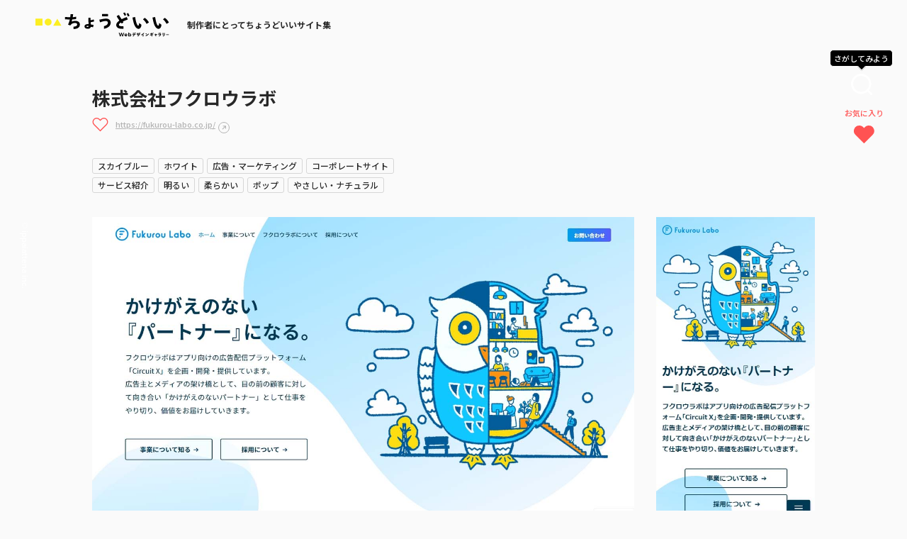

--- FILE ---
content_type: text/html; charset=UTF-8
request_url: https://choooodoii.com/gallery/8804/
body_size: 14897
content:
<!DOCTYPE html>
<html lang="ja">
<head>
    <!-- Google Tag Manager -->
    <script>(function(w,d,s,l,i){w[l]=w[l]||[];w[l].push({'gtm.start':
    new Date().getTime(),event:'gtm.js'});var f=d.getElementsByTagName(s)[0],
    j=d.createElement(s),dl=l!='dataLayer'?'&l='+l:'';j.async=true;j.src=
    'https://www.googletagmanager.com/gtm.js?id='+i+dl;f.parentNode.insertBefore(j,f);
    })(window,document,'script','dataLayer','GTM-52LC2HXC');</script>
    <!-- End Google Tag Manager -->
    <meta charset="utf-8">
    <meta http-equiv="X-UA-Compatible" content="IE=edge">
    
    <link rel="shortcut icon" href="https://choooodoii.com/system/wp-content/themes/chodoii-theme/assets/img/icon/favicon.ico" type="image/x-icon" />

    <link rel="apple-touch-icon" sizes="180x180" href="https://choooodoii.com/system/wp-content/themes/chodoii-theme/assets/img/icon/apple-touch-icon.png">
    <link rel="icon" type="image/png" href="https://choooodoii.com/system/wp-content/themes/chodoii-theme/assets/img/icon/favicon-32x32.png" sizes="32x32">
    <link rel="icon" type="image/png" href="https://choooodoii.com/system/wp-content/themes/chodoii-theme/assets/img/icon/favicon-16x16.png" sizes="16x16">
    <link rel="manifest" href="https://choooodoii.com/system/wp-content/themes/chodoii-theme/assets/img/icon/site.webmanifest">
    <link rel="mask-icon" href="https://choooodoii.com/system/wp-content/themes/chodoii-theme/assets/img/icon/safari-pinned-tab.svg" color="#3a3a3a">
    <meta name="msapplication-TileColor" content="#3a3a3a">
    <meta name="theme-color" content="#3a3a3a">

    <meta name="viewport" content="width=device-width, initial-scale=1">
    
    <!--[if IE 7 ]> <html class="ie7"> <![endif]--> 
    <!--[if IE 8 ]> <html class="ie8"> <![endif]--> 
    <!--[if IE 9 ]> <html class="ie9"> <![endif]-->

    <meta name='robots' content='index, follow, max-image-preview:large, max-snippet:-1, max-video-preview:-1' />

	<!-- This site is optimized with the Yoast SEO plugin v19.6.1 - https://yoast.com/wordpress/plugins/seo/ -->
	<title>株式会社フクロウラボ | ちょうどいいWebデザインギャラリー</title>
	<meta name="description" content="| ちょうどいいWebデザインギャラリー | ちょうどいいWebデザインギャラリーは、Web制作に携わるクリエイターの着眼点を「ちょうどいいポイント」ととしてフォーカスした新しい視点を得ることができる新感覚のWebサイトギャラリー集です。" />
	<link rel="canonical" href="https://choooodoii.com/gallery/8804/" />
	<meta property="og:locale" content="ja_JP" />
	<meta property="og:type" content="article" />
	<meta property="og:title" content="株式会社フクロウラボ | ちょうどいいWebデザインギャラリー" />
	<meta property="og:description" content="| ちょうどいいWebデザインギャラリー | ちょうどいいWebデザインギャラリーは、Web制作に携わるクリエイターの着眼点を「ちょうどいいポイント」ととしてフォーカスした新しい視点を得ることができる新感覚のWebサイトギャラリー集です。" />
	<meta property="og:url" content="https://choooodoii.com/gallery/8804/" />
	<meta property="og:site_name" content="ちょうどいいWebデザインギャラリー" />
	<meta property="article:published_time" content="2022-08-25T07:35:30+00:00" />
	<meta property="og:image" content="https://choooodoii.com/uploads/2022/08/fukurou-pc.jpg" />
	<meta property="og:image:width" content="1366" />
	<meta property="og:image:height" content="774" />
	<meta property="og:image:type" content="image/jpeg" />
	<meta name="author" content="管理者デザイナー" />
	<meta name="twitter:card" content="summary_large_image" />
	<meta name="twitter:label1" content="執筆者" />
	<meta name="twitter:data1" content="管理者デザイナー" />
	<script type="application/ld+json" class="yoast-schema-graph">{"@context":"https://schema.org","@graph":[{"@type":"Article","@id":"https://choooodoii.com/gallery/8804/#article","isPartOf":{"@id":"https://choooodoii.com/gallery/8804/"},"author":{"name":"管理者デザイナー","@id":"https://choooodoii.com/#/schema/person/dfbe8a71e743b919198e872ab1b3964c"},"headline":"株式会社フクロウラボ","datePublished":"2022-08-25T07:35:30+00:00","dateModified":"2022-08-25T07:35:30+00:00","mainEntityOfPage":{"@id":"https://choooodoii.com/gallery/8804/"},"wordCount":0,"publisher":{"@id":"https://choooodoii.com/#organization"},"image":{"@id":"https://choooodoii.com/gallery/8804/#primaryimage"},"thumbnailUrl":"https://choooodoii.com/uploads/2022/08/fukurou-pc.jpg","articleSection":["ギャラリー"],"inLanguage":"ja"},{"@type":"WebPage","@id":"https://choooodoii.com/gallery/8804/","url":"https://choooodoii.com/gallery/8804/","name":"株式会社フクロウラボ | ちょうどいいWebデザインギャラリー","isPartOf":{"@id":"https://choooodoii.com/#website"},"primaryImageOfPage":{"@id":"https://choooodoii.com/gallery/8804/#primaryimage"},"image":{"@id":"https://choooodoii.com/gallery/8804/#primaryimage"},"thumbnailUrl":"https://choooodoii.com/uploads/2022/08/fukurou-pc.jpg","datePublished":"2022-08-25T07:35:30+00:00","dateModified":"2022-08-25T07:35:30+00:00","description":"| ちょうどいいWebデザインギャラリー | ちょうどいいWebデザインギャラリーは、Web制作に携わるクリエイターの着眼点を「ちょうどいいポイント」ととしてフォーカスした新しい視点を得ることができる新感覚のWebサイトギャラリー集です。","breadcrumb":{"@id":"https://choooodoii.com/gallery/8804/#breadcrumb"},"inLanguage":"ja","potentialAction":[{"@type":"ReadAction","target":["https://choooodoii.com/gallery/8804/"]}]},{"@type":"ImageObject","inLanguage":"ja","@id":"https://choooodoii.com/gallery/8804/#primaryimage","url":"https://choooodoii.com/uploads/2022/08/fukurou-pc.jpg","contentUrl":"https://choooodoii.com/uploads/2022/08/fukurou-pc.jpg","width":1366,"height":774},{"@type":"BreadcrumbList","@id":"https://choooodoii.com/gallery/8804/#breadcrumb","itemListElement":[{"@type":"ListItem","position":1,"name":"TOP","item":"https://choooodoii.com/"},{"@type":"ListItem","position":2,"name":"株式会社フクロウラボ"}]},{"@type":"WebSite","@id":"https://choooodoii.com/#website","url":"https://choooodoii.com/","name":"ちょうどいいWebデザインギャラリー","description":"ちょうどいいWebデザインギャラリーは、Web制作に携わるクリエイターの着眼点を「ちょうどいいポイント」ととしてフォーカスした新しい視点を得ることができる新感覚のWebサイトギャラリー集です。","publisher":{"@id":"https://choooodoii.com/#organization"},"potentialAction":[{"@type":"SearchAction","target":{"@type":"EntryPoint","urlTemplate":"https://choooodoii.com/?s={search_term_string}"},"query-input":"required name=search_term_string"}],"inLanguage":"ja"},{"@type":"Organization","@id":"https://choooodoii.com/#organization","name":"ちょうどいいデザインギャラリー","url":"https://choooodoii.com/","sameAs":[],"logo":{"@type":"ImageObject","inLanguage":"ja","@id":"https://choooodoii.com/#/schema/logo/image/","url":"https://choooodoii.com/uploads/2022/09/ogp-1.jpg","contentUrl":"https://choooodoii.com/uploads/2022/09/ogp-1.jpg","width":1200,"height":630,"caption":"ちょうどいいデザインギャラリー"},"image":{"@id":"https://choooodoii.com/#/schema/logo/image/"}},{"@type":"Person","@id":"https://choooodoii.com/#/schema/person/dfbe8a71e743b919198e872ab1b3964c","name":"管理者デザイナー","image":{"@type":"ImageObject","inLanguage":"ja","@id":"https://choooodoii.com/#/schema/person/image/","url":"https://secure.gravatar.com/avatar/7e6bfe9571eee6182437fe6f23f109ad?s=96&d=mm&r=g","contentUrl":"https://secure.gravatar.com/avatar/7e6bfe9571eee6182437fe6f23f109ad?s=96&d=mm&r=g","caption":"管理者デザイナー"}}]}</script>
	<!-- / Yoast SEO plugin. -->


<link rel='dns-prefetch' href='//cdnjs.cloudflare.com' />
<link rel='dns-prefetch' href='//cdn.jsdelivr.net' />
<link rel='dns-prefetch' href='//use.typekit.net' />
<link rel='dns-prefetch' href='//s.w.org' />
<link rel="alternate" type="application/rss+xml" title="ちょうどいいWebデザインギャラリー &raquo; フィード" href="https://choooodoii.com/feed/" />
<link rel="alternate" type="application/rss+xml" title="ちょうどいいWebデザインギャラリー &raquo; コメントフィード" href="https://choooodoii.com/comments/feed/" />
<script type="text/javascript">
window._wpemojiSettings = {"baseUrl":"https:\/\/s.w.org\/images\/core\/emoji\/14.0.0\/72x72\/","ext":".png","svgUrl":"https:\/\/s.w.org\/images\/core\/emoji\/14.0.0\/svg\/","svgExt":".svg","source":{"concatemoji":"https:\/\/choooodoii.com\/system\/wp-includes\/js\/wp-emoji-release.min.js?ver=6.0.2"}};
/*! This file is auto-generated */
!function(e,a,t){var n,r,o,i=a.createElement("canvas"),p=i.getContext&&i.getContext("2d");function s(e,t){var a=String.fromCharCode,e=(p.clearRect(0,0,i.width,i.height),p.fillText(a.apply(this,e),0,0),i.toDataURL());return p.clearRect(0,0,i.width,i.height),p.fillText(a.apply(this,t),0,0),e===i.toDataURL()}function c(e){var t=a.createElement("script");t.src=e,t.defer=t.type="text/javascript",a.getElementsByTagName("head")[0].appendChild(t)}for(o=Array("flag","emoji"),t.supports={everything:!0,everythingExceptFlag:!0},r=0;r<o.length;r++)t.supports[o[r]]=function(e){if(!p||!p.fillText)return!1;switch(p.textBaseline="top",p.font="600 32px Arial",e){case"flag":return s([127987,65039,8205,9895,65039],[127987,65039,8203,9895,65039])?!1:!s([55356,56826,55356,56819],[55356,56826,8203,55356,56819])&&!s([55356,57332,56128,56423,56128,56418,56128,56421,56128,56430,56128,56423,56128,56447],[55356,57332,8203,56128,56423,8203,56128,56418,8203,56128,56421,8203,56128,56430,8203,56128,56423,8203,56128,56447]);case"emoji":return!s([129777,127995,8205,129778,127999],[129777,127995,8203,129778,127999])}return!1}(o[r]),t.supports.everything=t.supports.everything&&t.supports[o[r]],"flag"!==o[r]&&(t.supports.everythingExceptFlag=t.supports.everythingExceptFlag&&t.supports[o[r]]);t.supports.everythingExceptFlag=t.supports.everythingExceptFlag&&!t.supports.flag,t.DOMReady=!1,t.readyCallback=function(){t.DOMReady=!0},t.supports.everything||(n=function(){t.readyCallback()},a.addEventListener?(a.addEventListener("DOMContentLoaded",n,!1),e.addEventListener("load",n,!1)):(e.attachEvent("onload",n),a.attachEvent("onreadystatechange",function(){"complete"===a.readyState&&t.readyCallback()})),(e=t.source||{}).concatemoji?c(e.concatemoji):e.wpemoji&&e.twemoji&&(c(e.twemoji),c(e.wpemoji)))}(window,document,window._wpemojiSettings);
</script>
<style type="text/css">
img.wp-smiley,
img.emoji {
	display: inline !important;
	border: none !important;
	box-shadow: none !important;
	height: 1em !important;
	width: 1em !important;
	margin: 0 0.07em !important;
	vertical-align: -0.1em !important;
	background: none !important;
	padding: 0 !important;
}
</style>
	<link rel='stylesheet' id='wp-block-library-css'  href='https://choooodoii.com/system/wp-includes/css/dist/block-library/style.min.css?ver=6.0.2' type='text/css' media='all' />
<style id='global-styles-inline-css' type='text/css'>
body{--wp--preset--color--black: #000000;--wp--preset--color--cyan-bluish-gray: #abb8c3;--wp--preset--color--white: #ffffff;--wp--preset--color--pale-pink: #f78da7;--wp--preset--color--vivid-red: #cf2e2e;--wp--preset--color--luminous-vivid-orange: #ff6900;--wp--preset--color--luminous-vivid-amber: #fcb900;--wp--preset--color--light-green-cyan: #7bdcb5;--wp--preset--color--vivid-green-cyan: #00d084;--wp--preset--color--pale-cyan-blue: #8ed1fc;--wp--preset--color--vivid-cyan-blue: #0693e3;--wp--preset--color--vivid-purple: #9b51e0;--wp--preset--gradient--vivid-cyan-blue-to-vivid-purple: linear-gradient(135deg,rgba(6,147,227,1) 0%,rgb(155,81,224) 100%);--wp--preset--gradient--light-green-cyan-to-vivid-green-cyan: linear-gradient(135deg,rgb(122,220,180) 0%,rgb(0,208,130) 100%);--wp--preset--gradient--luminous-vivid-amber-to-luminous-vivid-orange: linear-gradient(135deg,rgba(252,185,0,1) 0%,rgba(255,105,0,1) 100%);--wp--preset--gradient--luminous-vivid-orange-to-vivid-red: linear-gradient(135deg,rgba(255,105,0,1) 0%,rgb(207,46,46) 100%);--wp--preset--gradient--very-light-gray-to-cyan-bluish-gray: linear-gradient(135deg,rgb(238,238,238) 0%,rgb(169,184,195) 100%);--wp--preset--gradient--cool-to-warm-spectrum: linear-gradient(135deg,rgb(74,234,220) 0%,rgb(151,120,209) 20%,rgb(207,42,186) 40%,rgb(238,44,130) 60%,rgb(251,105,98) 80%,rgb(254,248,76) 100%);--wp--preset--gradient--blush-light-purple: linear-gradient(135deg,rgb(255,206,236) 0%,rgb(152,150,240) 100%);--wp--preset--gradient--blush-bordeaux: linear-gradient(135deg,rgb(254,205,165) 0%,rgb(254,45,45) 50%,rgb(107,0,62) 100%);--wp--preset--gradient--luminous-dusk: linear-gradient(135deg,rgb(255,203,112) 0%,rgb(199,81,192) 50%,rgb(65,88,208) 100%);--wp--preset--gradient--pale-ocean: linear-gradient(135deg,rgb(255,245,203) 0%,rgb(182,227,212) 50%,rgb(51,167,181) 100%);--wp--preset--gradient--electric-grass: linear-gradient(135deg,rgb(202,248,128) 0%,rgb(113,206,126) 100%);--wp--preset--gradient--midnight: linear-gradient(135deg,rgb(2,3,129) 0%,rgb(40,116,252) 100%);--wp--preset--duotone--dark-grayscale: url('#wp-duotone-dark-grayscale');--wp--preset--duotone--grayscale: url('#wp-duotone-grayscale');--wp--preset--duotone--purple-yellow: url('#wp-duotone-purple-yellow');--wp--preset--duotone--blue-red: url('#wp-duotone-blue-red');--wp--preset--duotone--midnight: url('#wp-duotone-midnight');--wp--preset--duotone--magenta-yellow: url('#wp-duotone-magenta-yellow');--wp--preset--duotone--purple-green: url('#wp-duotone-purple-green');--wp--preset--duotone--blue-orange: url('#wp-duotone-blue-orange');--wp--preset--font-size--small: 13px;--wp--preset--font-size--medium: 20px;--wp--preset--font-size--large: 36px;--wp--preset--font-size--x-large: 42px;}.has-black-color{color: var(--wp--preset--color--black) !important;}.has-cyan-bluish-gray-color{color: var(--wp--preset--color--cyan-bluish-gray) !important;}.has-white-color{color: var(--wp--preset--color--white) !important;}.has-pale-pink-color{color: var(--wp--preset--color--pale-pink) !important;}.has-vivid-red-color{color: var(--wp--preset--color--vivid-red) !important;}.has-luminous-vivid-orange-color{color: var(--wp--preset--color--luminous-vivid-orange) !important;}.has-luminous-vivid-amber-color{color: var(--wp--preset--color--luminous-vivid-amber) !important;}.has-light-green-cyan-color{color: var(--wp--preset--color--light-green-cyan) !important;}.has-vivid-green-cyan-color{color: var(--wp--preset--color--vivid-green-cyan) !important;}.has-pale-cyan-blue-color{color: var(--wp--preset--color--pale-cyan-blue) !important;}.has-vivid-cyan-blue-color{color: var(--wp--preset--color--vivid-cyan-blue) !important;}.has-vivid-purple-color{color: var(--wp--preset--color--vivid-purple) !important;}.has-black-background-color{background-color: var(--wp--preset--color--black) !important;}.has-cyan-bluish-gray-background-color{background-color: var(--wp--preset--color--cyan-bluish-gray) !important;}.has-white-background-color{background-color: var(--wp--preset--color--white) !important;}.has-pale-pink-background-color{background-color: var(--wp--preset--color--pale-pink) !important;}.has-vivid-red-background-color{background-color: var(--wp--preset--color--vivid-red) !important;}.has-luminous-vivid-orange-background-color{background-color: var(--wp--preset--color--luminous-vivid-orange) !important;}.has-luminous-vivid-amber-background-color{background-color: var(--wp--preset--color--luminous-vivid-amber) !important;}.has-light-green-cyan-background-color{background-color: var(--wp--preset--color--light-green-cyan) !important;}.has-vivid-green-cyan-background-color{background-color: var(--wp--preset--color--vivid-green-cyan) !important;}.has-pale-cyan-blue-background-color{background-color: var(--wp--preset--color--pale-cyan-blue) !important;}.has-vivid-cyan-blue-background-color{background-color: var(--wp--preset--color--vivid-cyan-blue) !important;}.has-vivid-purple-background-color{background-color: var(--wp--preset--color--vivid-purple) !important;}.has-black-border-color{border-color: var(--wp--preset--color--black) !important;}.has-cyan-bluish-gray-border-color{border-color: var(--wp--preset--color--cyan-bluish-gray) !important;}.has-white-border-color{border-color: var(--wp--preset--color--white) !important;}.has-pale-pink-border-color{border-color: var(--wp--preset--color--pale-pink) !important;}.has-vivid-red-border-color{border-color: var(--wp--preset--color--vivid-red) !important;}.has-luminous-vivid-orange-border-color{border-color: var(--wp--preset--color--luminous-vivid-orange) !important;}.has-luminous-vivid-amber-border-color{border-color: var(--wp--preset--color--luminous-vivid-amber) !important;}.has-light-green-cyan-border-color{border-color: var(--wp--preset--color--light-green-cyan) !important;}.has-vivid-green-cyan-border-color{border-color: var(--wp--preset--color--vivid-green-cyan) !important;}.has-pale-cyan-blue-border-color{border-color: var(--wp--preset--color--pale-cyan-blue) !important;}.has-vivid-cyan-blue-border-color{border-color: var(--wp--preset--color--vivid-cyan-blue) !important;}.has-vivid-purple-border-color{border-color: var(--wp--preset--color--vivid-purple) !important;}.has-vivid-cyan-blue-to-vivid-purple-gradient-background{background: var(--wp--preset--gradient--vivid-cyan-blue-to-vivid-purple) !important;}.has-light-green-cyan-to-vivid-green-cyan-gradient-background{background: var(--wp--preset--gradient--light-green-cyan-to-vivid-green-cyan) !important;}.has-luminous-vivid-amber-to-luminous-vivid-orange-gradient-background{background: var(--wp--preset--gradient--luminous-vivid-amber-to-luminous-vivid-orange) !important;}.has-luminous-vivid-orange-to-vivid-red-gradient-background{background: var(--wp--preset--gradient--luminous-vivid-orange-to-vivid-red) !important;}.has-very-light-gray-to-cyan-bluish-gray-gradient-background{background: var(--wp--preset--gradient--very-light-gray-to-cyan-bluish-gray) !important;}.has-cool-to-warm-spectrum-gradient-background{background: var(--wp--preset--gradient--cool-to-warm-spectrum) !important;}.has-blush-light-purple-gradient-background{background: var(--wp--preset--gradient--blush-light-purple) !important;}.has-blush-bordeaux-gradient-background{background: var(--wp--preset--gradient--blush-bordeaux) !important;}.has-luminous-dusk-gradient-background{background: var(--wp--preset--gradient--luminous-dusk) !important;}.has-pale-ocean-gradient-background{background: var(--wp--preset--gradient--pale-ocean) !important;}.has-electric-grass-gradient-background{background: var(--wp--preset--gradient--electric-grass) !important;}.has-midnight-gradient-background{background: var(--wp--preset--gradient--midnight) !important;}.has-small-font-size{font-size: var(--wp--preset--font-size--small) !important;}.has-medium-font-size{font-size: var(--wp--preset--font-size--medium) !important;}.has-large-font-size{font-size: var(--wp--preset--font-size--large) !important;}.has-x-large-font-size{font-size: var(--wp--preset--font-size--x-large) !important;}
</style>
<link rel='stylesheet' id='theme-font-css'  href='https://use.typekit.net/euj4rsm.css?ver=1.0' type='text/css' media='all' />
<link rel='stylesheet' id='theme-style-css'  href='https://choooodoii.com/system/wp-content/themes/chodoii-theme/assets/css/style.css?ver=20251015025327' type='text/css' media='all' />
<script type='text/javascript' src='https://choooodoii.com/system/wp-includes/js/jquery/jquery.min.js?ver=3.6.0' id='jquery-core-js'></script>
<script type='text/javascript' src='https://choooodoii.com/system/wp-includes/js/jquery/jquery-migrate.min.js?ver=3.3.2' id='jquery-migrate-js'></script>
<script type='text/javascript' src='https://cdnjs.cloudflare.com/ajax/libs/lazysizes/5.2.0/lazysizes.min.js?ver=5.2.0' id='lazysizes-js'></script>
<script type='text/javascript' src='https://choooodoii.com/system/wp-content/themes/chodoii-theme/assets/js/ofi.min.js?ver=3.2.3' id='ofi-js' defer></script>
<script type='text/javascript' src='https://cdnjs.cloudflare.com/ajax/libs/remodal/1.1.1/remodal.min.js?ver=1.1.1' id='remodal-js' defer></script>
<script type='text/javascript' src='https://cdn.jsdelivr.net/npm/slick-carousel@1.8.1/slick/slick.min.js?ver=1.8.1' id='slick-js' defer></script>
<script type='text/javascript' src='https://choooodoii.com/system/wp-content/themes/chodoii-theme/assets/js/effect.js?ver=20251015025316' id='effect-js' defer></script>
<script type='text/javascript' id='ajax-modal-search-js-extra'>
/* <![CDATA[ */
var ajax_modal_search_url = {"ajax_url":"https:\/\/choooodoii.com\/system\/wp-admin\/admin-ajax.php"};
/* ]]> */
</script>
<script type='text/javascript' src='https://choooodoii.com/system/wp-content/themes/chodoii-theme/assets/js/search.js?ver=20220905025511' id='ajax-modal-search-js'></script>
<script type='text/javascript' id='ajax-favorite-js-extra'>
/* <![CDATA[ */
var ajax_favorite_url = {"ajax_url":"https:\/\/choooodoii.com\/system\/wp-admin\/admin-ajax.php"};
/* ]]> */
</script>
<script type='text/javascript' src='https://choooodoii.com/system/wp-content/themes/chodoii-theme/assets/js/favorite.js?ver=20220906073501' id='ajax-favorite-js'></script>
<link rel="https://api.w.org/" href="https://choooodoii.com/wp-json/" /><link rel="alternate" type="application/json" href="https://choooodoii.com/wp-json/wp/v2/posts/8804" /><link rel="EditURI" type="application/rsd+xml" title="RSD" href="https://choooodoii.com/system/xmlrpc.php?rsd" />
<link rel="wlwmanifest" type="application/wlwmanifest+xml" href="https://choooodoii.com/system/wp-includes/wlwmanifest.xml" /> 
<meta name="generator" content="WordPress 6.0.2" />
<link rel='shortlink' href='https://choooodoii.com/?p=8804' />
<link rel="alternate" type="application/json+oembed" href="https://choooodoii.com/wp-json/oembed/1.0/embed?url=https%3A%2F%2Fchoooodoii.com%2Fgallery%2F8804%2F" />
<link rel="alternate" type="text/xml+oembed" href="https://choooodoii.com/wp-json/oembed/1.0/embed?url=https%3A%2F%2Fchoooodoii.com%2Fgallery%2F8804%2F&#038;format=xml" />
<link rel="icon" href="https://choooodoii.com/uploads/2022/07/cropped-favicon-32x32.png" sizes="32x32" />
<link rel="icon" href="https://choooodoii.com/uploads/2022/07/cropped-favicon-192x192.png" sizes="192x192" />
<link rel="apple-touch-icon" href="https://choooodoii.com/uploads/2022/07/cropped-favicon-180x180.png" />
<meta name="msapplication-TileImage" content="https://choooodoii.com/uploads/2022/07/cropped-favicon-270x270.png" />

    <meta name="p:domain_verify" content="09d1fd181d13d27c4de752cfb60f9fe5"/>

</head>

<!-- お知らせバーがあるときだけ has_info_link_bar をbodyに追加 -->
<body class="post-template-default single single-post postid-8804 single-format-standard has_info_link_bar">

    <!-- Google Tag Manager (noscript) -->
    <noscript><iframe src="https://www.googletagmanager.com/ns.html?id=GTM-52LC2HXC"
    height="0" width="0" style="display:none;visibility:hidden"></iframe></noscript>
    <!-- End Google Tag Manager (noscript) -->

        
    
<!-- //// ALL START //// -->

<div id="container" class="article">

    
<!-- //// HEADER START //// -->

<!-- 下層ページ用ヘッダー -->
<header>

    <div class="header_lower_inner">

        <!-- 会社名ロゴ -->
        <div class="header_logo">
            <a href="https://choooodoii.com/">
                <img src="https://choooodoii.com/system/wp-content/themes/chodoii-theme/assets/img/common/logo.svg" alt="ちょうどいいデザインギャラリー">
                <p>制作者にとってちょうどいいサイト集</p>
            </a>
        </div>

    </div>

</header>

<!-- //// HEADER END //// -->

    
<!-- //// FIXED-LINKS START //// -->
<div class="button_search_box">
    <p class="balloon_search hide_sp">さがしてみよう</p>
    <p class="balloon_search hide_pc">検索</p>
    <button type="button" class="button_search" data-remodal-target="modal_filter"></button>
</div>
<div class="link_likes_box">
    <a href="https://choooodoii.com/favorite/"><span class="hide_sp">お気に入り</span></a>
</div>
<!-- //// FIXED-LINKS END //// -->

    <div class="column_1">

        <!-- //// MAIN CONTENT START //// -->

        <main role="main">


            <!-- CONTENTS START -->
            <section class="sec pt_50">

                <article>

                    <!-- ARTICLE DITAIL START -->
                    <div class="article_head">

                        <div class="article_title_box">

                            <!-- タイトル -->
                            <h1>株式会社フクロウラボ</h1>

                                                        <!-- サイトURL -->
                            <div class="link_site">
								<!--お気に入りPC-->
								<div class="like_box">
									<input type="checkbox" id="like_6981528010237" class="like_chk" value="8804">
									<label for="like_6981528010237"></label>
								</div>

                                <a href="https://fukurou-labo.co.jp/" target="_blank" rel="noopener">https://fukurou-labo.co.jp/</a>
                            </div>
                            
                            
                            <!-- カテゴリ -->
                            <ul class="article_cgy mt_30">
<li><a href="https://choooodoii.com/color/skyblue/">スカイブルー</a></li>
<li><a href="https://choooodoii.com/color/white/">ホワイト</a></li>
<li><a href="https://choooodoii.com/industry/advertisement/">広告・マーケティング</a></li>
<li><a href="https://choooodoii.com/site-type/corporate/">コーポレートサイト</a></li>
<li><a href="https://choooodoii.com/site-type/service-introduction/">サービス紹介</a></li>
<li><a href="https://choooodoii.com/tone/bright/">明るい</a></li>
<li><a href="https://choooodoii.com/tone/soft/">柔らかい</a></li>
<li><a href="https://choooodoii.com/design/pop/">ポップ</a></li>
<li><a href="https://choooodoii.com/design/kind/">やさしい・ナチュラル</a></li>
</ul>                            
                        </div>

                        <!-- サイトイメージ -->
                        
                    </div>

                    <!-- ARTICLE DITAIL END -->

                    <!-- サムネイル -->
                    <div class="thum_capture_box mt_30">
<div class="thumb_pc_box">
<img src="[data-uri]" data-src="https://choooodoii.com/uploads/2022/08/fukurou-pc.jpg" alt="株式会社フクロウラボ" class="lazyload obj_image">
</div>
<div class="thumb_sp_box">
<img src="[data-uri]" data-src="https://choooodoii.com/uploads/2022/08/fukurou-sp.jpg" alt="株式会社フクロウラボ" class="lazyload obj_image">
</div>
</div>



					<!-- 報告ボタン -->
                    <div class="btn_report">
						<!--お気に入りsp-->
						<div class="like_box hide_more_sp">
							<input type="checkbox" id="like_6981528010237" class="like_chk" value="8804">
							<label for="like_6981528010237"></label>
						</div>

                        <a href="https://choooodoii.com/contact/?type=violation">取り下げ依頼や修正の依頼はこちら</a>
                    </div>


                    <!-- エディターエリア START -->
                    <div class="point_wrapper">
                        <p class="ttl_chodoii mt_50 mb_20"><img src="https://choooodoii.com/system/wp-content/themes/chodoii-theme/assets/img/common/text_chodoii.svg" alt="ちょうどいい" class="image_text_chodoii">ポイント</p>

						<div class="editor">

                            
								<div class="coming_box">
									<p class="coming_text">👉👉👉coming soon<p>
									<p class="coming_mini">
										いっしょうけんめい準備してます🥺<br>
										<!--							@todo ちょうどいいのSNSつくる-->
										<a href="https://twitter.com/choooodoii" target="_blank">Twitter</a>で告知するのでフォローおねがいします👼🤍
									</p>
								</div>
                            
                        </div>
                    </div>
                    
                    <!-- エディターエリア END -->

                </article>


                <div class="article_nav">

                    <!-- SNSシェア START -->
                    <div class="share_box">
                        <div class="share_bg_box mt_20">
                            <ul class="list_sns_share">
                                <li>
                                    <p class="text_share"><img src="https://choooodoii.com/system/wp-content/themes/chodoii-theme/assets/img/common/text_chodoii.svg" alt="ちょうどいい" class="image_text_chodoii"><span>を</span>シェアしよう</p>
                                </li>
                                <li>
                                    <a href="https://twitter.com/share?url=https://choooodoii.com/gallery/8804/&text=株式会社フクロウラボ" target="_blank">
                                        <img src="https://choooodoii.com/system/wp-content/themes/chodoii-theme/assets/img/common/icon_twitter.svg" alt="twitter" class="icon_twitter">
                                    </a>
                                </li>
                                <li>
                                    <a href="https://www.facebook.com/sharer/sharer.php?u=https://choooodoii.com/gallery/8804/" target="_blank">
                                        <img src="https://choooodoii.com/system/wp-content/themes/chodoii-theme/assets/img/common/icon_facebook.svg" alt="facebook" class="icon_facebook">
                                    </a>
                                </li>
                                <li>
                                    <a href="http://line.me/R/msg/text/?https://choooodoii.com/gallery/8804/" target="_blank">
                                        <img src="https://choooodoii.com/system/wp-content/themes/chodoii-theme/assets/img/common/icon_line.svg" alt="Line" class="icon_line">
                                    </a>
                                </li>
                            </ul>
                        </div>
                    </div>
                    <!-- SNSシェア START -->


                    <!-- 一覧に戻る START -->
                    <div class="btn_return_list center mt_30">
                        <a href="https://choooodoii.com/">一覧に戻る</a>
                    </div>
                    <!-- 一覧に戻る END -->

                </div>

                <!-- キュレーター紹介 -->
                                <div class="writer_info_box mt_50">
                    <div class="writer_info_flex">
                        
                        <div class="thumb_box">
<img src="https://choooodoii.com/uploads/2022/08/スクリーンショット-2022-08-22-15.11.22.png" alt="シャスティン" class="obj_image">
</div>                        
                        <div class="text_box">
                            <h2 class="name_writer">
                                シャスティン                                
                                <span>SHASTIN</span>                                
                            </h2>
                            
                            <p></p>
                            
                        </div>
                        <div class="link_box">
                            <a href="https://choooodoii.com/curator/shastin/">
                                <p class="text_prefix"><strong>シャスティン</strong>が感じた</p>
                                <img src="https://choooodoii.com/system/wp-content/themes/chodoii-theme/assets/img/common/text_chodoii.svg" alt="ちょうどいい" class="image_text_chodoii">
                                <p class="text_suffix">サイトたち</p>
                            </a>
                        </div>
                    </div>
                </div>
                
			</section>

            
<!-- スライダー -->
<section class="sec pt_0 pb_0">
    <div class="slider_article_box">
        
        <div class="list_article_grid slider_article" id="slider_site">
            
            
<div id="post-13335" class="grid_item post-13335 post type-post status-publish format-standard has-post-thumbnail hentry category-gallery tag-86 tag-91 tag-364 tag-108 color-black color-white industry-art industry-architecture site_type-store tone-strong tone-bitter design-stylish design-pop">

    <div class="bg_box">

        <div class="thum">
            
                        <img src="[data-uri]" data-src="https://choooodoii.com/uploads/2022/09/pc-5-600x340.jpg" alt="WHAT MUSEUM | 寺田倉庫" class="lazyload obj_image">
            
            <div class="hover_box">
                <a href="https://choooodoii.com/gallery/13335/" class="link_point">ちょうどいいポイントを見る</a>
                
                <a href="https://what.warehouseofart.org/" class="link_site" target="_blank" rel="noopener">このサイトを開く</a>                
            </div>
        </div>

        <div class="text_cont">

            <div class="comment_pickup">
                
                <div class="writer_thumb">
<img src="https://choooodoii.com/uploads/2022/08/shiomikaho-600x600.jpg" alt="しおみん" class="wth_100">
</div>                
                <div class="comment comment_slider">
<p class="comment_item"><span class="textline">展示によって雰囲気の変わるサイト🦎</span></p>
</div>                
            </div>
            <div class="like_box">
                <input type="checkbox" id="like_6981528019aba" class="like_chk" value="13335">
                <label for="like_6981528019aba"></label>
            </div>
        </div>
    </div>

</div>

<div id="post-16368" class="grid_item post-16368 post type-post status-publish format-standard has-post-thumbnail hentry category-gallery tag-149 tag-86 tag-154 tag-136 tag-193 tag-600 color-black industry-it-system site_type-service-introduction tone-dark tone-thin design-trust">

    <div class="bg_box">

        <div class="thum">
            
                        <img src="[data-uri]" data-src="https://choooodoii.com/uploads/2023/02/forcas_pc-600x340.png" alt="FORCAS" class="lazyload obj_image">
            
            <div class="hover_box">
                <a href="https://choooodoii.com/gallery/16368/" class="link_point">ちょうどいいポイントを見る</a>
                
                <a href="https://www.forcas.com/" class="link_site" target="_blank" rel="noopener">このサイトを開く</a>                
            </div>
        </div>

        <div class="text_cont">

            <div class="comment_pickup">
                
                <div class="writer_thumb">
<img src="https://choooodoii.com/uploads/2022/10/photo-芹沢さくら.jpg" alt="せり" class="wth_100">
</div>                
                <div class="comment comment_slider">
<p class="comment_item"><span class="textline">素材に依存しすぎずかっこいいキービジュアル</span></p>
</div>                
            </div>
            <div class="like_box">
                <input type="checkbox" id="like_698152801aa17" class="like_chk" value="16368">
                <label for="like_698152801aa17"></label>
            </div>
        </div>
    </div>

</div>

<div id="post-20376" class="grid_item post-20376 post type-post status-publish format-standard has-post-thumbnail hentry category-gallery tag-303 tag-885 tag-114 color-beige industry-food site_type-product tone-dull tone-soft design-elegant">

    <div class="bg_box">

        <div class="thum">
            
                        <img src="[data-uri]" data-src="https://choooodoii.com/uploads/2024/03/fw_chocolate-600x340.jpg" alt="花と酒とチョコレート" class="lazyload obj_image">
            
            <div class="hover_box">
                <a href="https://choooodoii.com/gallery/20376/" class="link_point">ちょうどいいポイントを見る</a>
                
                <a href="https://www.morozoff.co.jp/brand/hanatosaketochocolate/" class="link_site" target="_blank" rel="noopener">このサイトを開く</a>                
            </div>
        </div>

        <div class="text_cont">

            <div class="comment_pickup">
                
                <div class="writer_thumb">
<img src="https://choooodoii.com/uploads/2024/12/mannamimichiko-Michiko-Mannami.jpg" alt="Michi" class="wth_100">
</div>                
                <div class="comment comment_slider">
<p class="comment_item"><span class="textline">私のお気に入り</span></p>
</div>                
            </div>
            <div class="like_box">
                <input type="checkbox" id="like_698152801b2f9" class="like_chk" value="20376">
                <label for="like_698152801b2f9"></label>
            </div>
        </div>
    </div>

</div>

<div id="post-15708" class="grid_item post-15708 post type-post status-publish format-standard has-post-thumbnail hentry category-gallery tag-113 tag-557 tag-147 tag-188 color-colorful industry-finance site_type-product tone-bright tone-vivid design-cute design-lively design-pop">

    <div class="bg_box">

        <div class="thum">
            
                        <img src="[data-uri]" data-src="https://choooodoii.com/uploads/2023/01/b43-1366-774-600x340.jpg" alt="B/43（ビー ヨンサン）" class="lazyload obj_image">
            
            <div class="hover_box">
                <a href="https://choooodoii.com/gallery/15708/" class="link_point">ちょうどいいポイントを見る</a>
                
                <a href="https://b43.jp/" class="link_site" target="_blank" rel="noopener">このサイトを開く</a>                
            </div>
        </div>

        <div class="text_cont">

            <div class="comment_pickup">
                
                <div class="writer_thumb">
<img src="https://choooodoii.com/uploads/2022/10/photo-芹沢さくら.jpg" alt="せり" class="wth_100">
</div>                
                <div class="comment comment_slider">
<p class="comment_item"><span class="textline">固くなりがちなコンテンツを柔和に表現</span></p>
</div>                
            </div>
            <div class="like_box">
                <input type="checkbox" id="like_698152801b9c8" class="like_chk" value="15708">
                <label for="like_698152801b9c8"></label>
            </div>
        </div>
    </div>

</div>

<div id="post-20111" class="grid_item post-20111 post type-post status-publish format-standard has-post-thumbnail hentry category-gallery tag-856 tag-279 tag-531 color-white industry-travel industry-food site_type-corporate site_type-store tone-soft tone-deep design-elegant design-trust">

    <div class="bg_box">

        <div class="thum">
            
                        <img src="[data-uri]" data-src="https://choooodoii.com/uploads/2024/01/backpackersjapan-1-600x340.jpg" alt="Backpackers&#8217; Japan" class="lazyload obj_image">
            
            <div class="hover_box">
                <a href="https://choooodoii.com/gallery/20111/" class="link_point">ちょうどいいポイントを見る</a>
                
                <a href="https://backpackersjapan.co.jp/" class="link_site" target="_blank" rel="noopener">このサイトを開く</a>                
            </div>
        </div>

        <div class="text_cont">

            <div class="comment_pickup">
                
                <div class="writer_thumb">
<img src="https://choooodoii.com/uploads/2024/12/mannamimichiko-Michiko-Mannami.jpg" alt="Michi" class="wth_100">
</div>                
                <div class="comment comment_slider">
<p class="comment_item"><span class="textline">空間に思いを馳せる</span></p>
</div>                
            </div>
            <div class="like_box">
                <input type="checkbox" id="like_698152801be5d" class="like_chk" value="20111">
                <label for="like_698152801be5d"></label>
            </div>
        </div>
    </div>

</div>
            
        </div>
        
    </div>

</section>

        </main>

        <!-- //// MAIN CONTENT END //// -->

    </div>

    
<!-- パンくずリスト START -->
<div class="pan">

    <div class="in">
        
        <p id="breadcrumbs"><span><span><a href="https://choooodoii.com/">TOP</a>  <span class="breadcrumb_last" aria-current="page">株式会社フクロウラボ</span></span></span></p>
    </div>

</div>
<!-- パンくずリスト END -->


    
<!-- //// FOOTER START //// -->
<footer>

    <div class="footer_inner">

        <!-- 会社名ロゴ -->
        <div class="logo">
            <a href="https://choooodoii.com/"><img src="https://choooodoii.com/system/wp-content/themes/chodoii-theme/assets/img/common/logo_w.svg" alt="ちょうどいいギャラリーサイト"></a>
        </div>


        <!-- サイトマップ -->
        <section class="sitemap">

            <ul>
                <li><a href="https://choooodoii.com/about/">このサイトについて</a></li>
                <li><a href="https://choooodoii.com/curator/">ちょうどいいキュレーター</a></li>
				<li><a href="https://forms.gle/Fqwe2wfx3TA8t6vW8" target="_blank">キュレーター募集</a></li>
                <li><a href="https://ippaiattena.co.jp/company/" target="_blank" rel="noopener">運営会社</a></li>
                <li><a href="https://choooodoii.com/contact/">お問い合わせ</a></li>
				<li><a href="https://twitter.com/choooodoii" target="_blank">Twitter</a></li>
                <li><a href="https://www.facebook.com/profile.php?id=100086961891985" target="_blank">Facebook</a></li>
                <!-- <li><a href="https://www.pinterest.jp/choooodoii/" target="_blank">Pinterest</a></li> -->
            </ul>

        </section>

        
<!-- TODAY'Sちょうどいい -->
<div class="pickup_today">
    <div class="bg_pickup">
        <div class="head_pickup">
            <h2>
                <span>TODAY'S</span>
                <img src="https://choooodoii.com/system/wp-content/themes/chodoii-theme/assets/img/common/text_chodoii.svg" alt="ちょうどいい" class="image_text_chodoii">
            </h2>
            <p class="name_site">インターグ株式会社</p>
            <div class="date_pickup">
                <p>02/03<span>TUE</span></p>            </div>
        </div>
        <div class="body_pickup">
            <a href="https://choooodoii.com/gallery/21037/" class="link_thumb">

                <img width="600" height="340" src="https://choooodoii.com/uploads/2024/11/interg-pc-600x340.png" class="wth_100 wp-post-image" alt="" loading="lazy" srcset="https://choooodoii.com/uploads/2024/11/interg-pc-600x340.png 600w, https://choooodoii.com/uploads/2024/11/interg-pc-1024x580.png 1024w, https://choooodoii.com/uploads/2024/11/interg-pc-768x435.png 768w, https://choooodoii.com/uploads/2024/11/interg-pc.png 1366w" sizes="(max-width: 600px) 100vw, 600px" />
            </a>
            <div class="info_pickup">

                <ul class="article_cgy">
<li><a href="https://choooodoii.com/color/white/">ホワイト</a></li>
<li><a href="https://choooodoii.com/color/blue/">ブルー</a></li>
<li><a href="https://choooodoii.com/color/yellow/">イエロー</a></li>
<li><a href="https://choooodoii.com/industry/finance/">金融・保険・会計・法律</a></li>
<li><a href="https://choooodoii.com/industry/web-cloud-service/">WEB・クラウドサービス</a></li>
<li><a href="https://choooodoii.com/site-type/corporate/">コーポレートサイト</a></li>
<li><a href="https://choooodoii.com/tone/dull/">くすんだ</a></li>
<li><a href="https://choooodoii.com/tone/bright/">明るい</a></li>
<li><a href="https://choooodoii.com/tone/soft/">柔らかい</a></li>
<li><a href="https://choooodoii.com/design/elegant/">上品</a></li>
<li><a href="https://choooodoii.com/design/refreshing/">さわやか</a></li>
<li><a href="https://choooodoii.com/design/trust/">堅実・誠実・信頼感</a></li>
</ul>
                <div class="comment_pickup">

                    <div class="writer_thumb">
<img src="https://choooodoii.com/uploads/2024/12/koike-tsubasa-tsubasa-koike.png" alt="翼" class="wth_100">
</div>
                    <div class="comment comment_slider">
<p class="comment_item"><span class="textline">じっくり読み込みたい</span></p>
</div>
                </div>

                <div class="like_box">
                    <input type="checkbox" id="like_698152801c9f2" class="like_chk" value="21037">
                    <label for="like_698152801c9f2"></label>
                </div>
            </div>
        </div>
    </div>
</div>


		<div class="ippai_info_box mt_50">
			<div class="ippai_info_flex">
				<div class="image_box">
					<img src="https://choooodoii.com/system/wp-content/themes/chodoii-theme/assets/img/common/ippai_logo.svg" alt="株式会社イッパイアッテナ" class="">
				</div>
				<div class="text_box">
					運営会社の株式会社イッパイアッテナは、
					デザインと教養と知識がイッパイ詰まった
					Webサイト、Webアプリを作るのが大得意な会社です。
					<a href="https://ippaiattena.co.jp/service/" class="right" target="_blank">👉制作のご依頼はこちらから</a>
				</div>
			</div>
		</div>

        <!-- ページトップスクロール -->
        <div id="pageup">
            <a href="#top">PAGE TOP</a>
        </div>

    </div>

    <!-- //// COPYRIGHT START //// -->
    <div class="fixed_copyright">
        <p>© ippaiattena inc.</p>
    </div>
    <!-- //// COPYRIGHT END //// -->

</footer>
<!-- //// FOOTER END //// -->

    
</div>


<!-- モーダル・絞り込み -->
<div class="remodal modal_setting" data-remodal-id="modal_filter" data-remodal-options="hashTracking: false">
    <button data-remodal-action="close" class="remodal-close"></button>

    <form id="modal_form" action="https://choooodoii.com/" method="get">

        <div class="modal_inner">
            <h2 class="ttl_filter mb_20">ちょうどよく絞り込む</h2>

            <div class="filter_box border_top">
<h3>カラー</h3>
<ul class="list_filter">
<li><input type="checkbox" name="s_co[1]" id="tax_1" value="881" class="chk_filter"><label for="tax_1"><span class="color_sample %e3%83%8d%e3%82%a4%e3%83%93%e3%83%bc"></span>ネイビー (13)</label></li>
<li><input type="checkbox" name="s_co[6]" id="tax_6" value="3" class="chk_filter"><label for="tax_6"><span class="color_sample colorful"></span>カラフル (278)</label></li>
<li><input type="checkbox" name="s_co[14]" id="tax_14" value="78" class="chk_filter"><label for="tax_14"><span class="color_sample skyblue"></span>スカイブルー (241)</label></li>
<li><input type="checkbox" name="s_co[18]" id="tax_18" value="4" class="chk_filter"><label for="tax_18"><span class="color_sample white"></span>ホワイト (1252)</label></li>
<li><input type="checkbox" name="s_co[24]" id="tax_24" value="23" class="chk_filter"><label for="tax_24"><span class="color_sample beige"></span>ベージュ (447)</label></li>
<li><input type="checkbox" name="s_co[30]" id="tax_30" value="14" class="chk_filter"><label for="tax_30"><span class="color_sample gray"></span>グレー (449)</label></li>
<li><input type="checkbox" name="s_co[34]" id="tax_34" value="24" class="chk_filter"><label for="tax_34"><span class="color_sample blue"></span>ブルー (373)</label></li>
<li><input type="checkbox" name="s_co[36]" id="tax_36" value="25" class="chk_filter"><label for="tax_36"><span class="color_sample purple"></span>パープル (59)</label></li>
<li><input type="checkbox" name="s_co[42]" id="tax_42" value="16" class="chk_filter"><label for="tax_42"><span class="color_sample pink"></span>ピンク (131)</label></li>
<li><input type="checkbox" name="s_co[48]" id="tax_48" value="15" class="chk_filter"><label for="tax_48"><span class="color_sample red"></span>レッド (220)</label></li>
<li><input type="checkbox" name="s_co[52]" id="tax_52" value="17" class="chk_filter"><label for="tax_52"><span class="color_sample orange"></span>オレンジ (133)</label></li>
<li><input type="checkbox" name="s_co[59]" id="tax_59" value="18" class="chk_filter"><label for="tax_59"><span class="color_sample yellow"></span>イエロー (234)</label></li>
<li><input type="checkbox" name="s_co[62]" id="tax_62" value="19" class="chk_filter"><label for="tax_62"><span class="color_sample green"></span>グリーン (326)</label></li>
<li><input type="checkbox" name="s_co[66]" id="tax_66" value="26" class="chk_filter"><label for="tax_66"><span class="color_sample brown"></span>ブラウン (154)</label></li>
<li><input type="checkbox" name="s_co[67]" id="tax_67" value="5" class="chk_filter"><label for="tax_67"><span class="color_sample black"></span>ブラック (547)</label></li>
<li><input type="checkbox" name="s_co[70]" id="tax_70" value="27" class="chk_filter"><label for="tax_70"><span class="color_sample gold"></span>ゴールド (55)</label></li>
</ul>
</div>
<div class="filter_box">
<h3>業種</h3>
<ul class="list_filter">
<li><input type="checkbox" name="s_in[4]" id="tax_4" value="79" class="chk_filter"><label for="tax_4">スポーツ (29)</label></li>
<li><input type="checkbox" name="s_in[10]" id="tax_10" value="6" class="chk_filter"><label for="tax_10">旅行・ホテル・観光 (158)</label></li>
<li><input type="checkbox" name="s_in[15]" id="tax_15" value="7" class="chk_filter"><label for="tax_15">美容 (121)</label></li>
<li><input type="checkbox" name="s_in[20]" id="tax_20" value="20" class="chk_filter"><label for="tax_20">エンタメ・趣味・娯楽 (180)</label></li>
<li><input type="checkbox" name="s_in[21]" id="tax_21" value="21" class="chk_filter"><label for="tax_21">製品・工業・素材 (145)</label></li>
<li><input type="checkbox" name="s_in[29]" id="tax_29" value="28" class="chk_filter"><label for="tax_29">金融・保険・会計・法律 (53)</label></li>
<li><input type="checkbox" name="s_in[31]" id="tax_31" value="29" class="chk_filter"><label for="tax_31">ファッション・アクセサリー (78)</label></li>
<li><input type="checkbox" name="s_in[39]" id="tax_39" value="30" class="chk_filter"><label for="tax_39">就職・人材サービス (35)</label></li>
<li><input type="checkbox" name="s_in[41]" id="tax_41" value="31" class="chk_filter"><label for="tax_41">インフラ (26)</label></li>
<li><input type="checkbox" name="s_in[49]" id="tax_49" value="32" class="chk_filter"><label for="tax_49">不動産・建築・空間・施設 (161)</label></li>
<li><input type="checkbox" name="s_in[53]" id="tax_53" value="33" class="chk_filter"><label for="tax_53">アート (42)</label></li>
<li><input type="checkbox" name="s_in[58]" id="tax_58" value="34" class="chk_filter"><label for="tax_58">車・バイク他 (18)</label></li>
<li><input type="checkbox" name="s_in[63]" id="tax_63" value="35" class="chk_filter"><label for="tax_63">事業・組織 (74)</label></li>
<li><input type="checkbox" name="s_in[65]" id="tax_65" value="36" class="chk_filter"><label for="tax_65">暮らし商品・サービス (155)</label></li>
<li><input type="checkbox" name="s_in[68]" id="tax_68" value="37" class="chk_filter"><label for="tax_68">飲食・食品・飲料 (499)</label></li>
<li><input type="checkbox" name="s_in[69]" id="tax_69" value="38" class="chk_filter"><label for="tax_69">行政・NPO・団体・協会 (68)</label></li>
<li><input type="checkbox" name="s_in[71]" id="tax_71" value="40" class="chk_filter"><label for="tax_71">出版・メディア (56)</label></li>
<li><input type="checkbox" name="s_in[72]" id="tax_72" value="41" class="chk_filter"><label for="tax_72">教育・学校 (80)</label></li>
<li><input type="checkbox" name="s_in[73]" id="tax_73" value="42" class="chk_filter"><label for="tax_73">医療・ヘルスケア・健康 (104)</label></li>
<li><input type="checkbox" name="s_in[74]" id="tax_74" value="43" class="chk_filter"><label for="tax_74">クリエイティブ制作 (103)</label></li>
<li><input type="checkbox" name="s_in[75]" id="tax_75" value="44" class="chk_filter"><label for="tax_75">WEB・クラウドサービス (83)</label></li>
<li><input type="checkbox" name="s_in[76]" id="tax_76" value="45" class="chk_filter"><label for="tax_76">ウェディング (26)</label></li>
<li><input type="checkbox" name="s_in[77]" id="tax_77" value="46" class="chk_filter"><label for="tax_77">広告・マーケティング (63)</label></li>
<li><input type="checkbox" name="s_in[78]" id="tax_78" value="47" class="chk_filter"><label for="tax_78">IT・システム (142)</label></li>
<li><input type="checkbox" name="s_in[79]" id="tax_79" value="39" class="chk_filter"><label for="tax_79">その他 (64)</label></li>
</ul>
</div>
<div class="filter_box">
<h3>サイト種別</h3>
<ul class="list_filter">
<li><input type="checkbox" name="s_si[5]" id="tax_5" value="8" class="chk_filter"><label for="tax_5">コーポレートサイト (716)</label></li>
<li><input type="checkbox" name="s_si[9]" id="tax_9" value="9" class="chk_filter"><label for="tax_9">EC・WEBサービス (205)</label></li>
<li><input type="checkbox" name="s_si[13]" id="tax_13" value="22" class="chk_filter"><label for="tax_13">記念サイト (24)</label></li>
<li><input type="checkbox" name="s_si[17]" id="tax_17" value="48" class="chk_filter"><label for="tax_17">特設サイト (121)</label></li>
<li><input type="checkbox" name="s_si[25]" id="tax_25" value="49" class="chk_filter"><label for="tax_25">企画・プロモーション (73)</label></li>
<li><input type="checkbox" name="s_si[26]" id="tax_26" value="50" class="chk_filter"><label for="tax_26">サービス紹介 (388)</label></li>
<li><input type="checkbox" name="s_si[35]" id="tax_35" value="51" class="chk_filter"><label for="tax_35">キャンペーン (11)</label></li>
<li><input type="checkbox" name="s_si[37]" id="tax_37" value="52" class="chk_filter"><label for="tax_37">採用サイト (89)</label></li>
<li><input type="checkbox" name="s_si[45]" id="tax_45" value="53" class="chk_filter"><label for="tax_45">商品・製品紹介 (564)</label></li>
<li><input type="checkbox" name="s_si[50]" id="tax_50" value="54" class="chk_filter"><label for="tax_50">ポートフォリオ (27)</label></li>
<li><input type="checkbox" name="s_si[51]" id="tax_51" value="55" class="chk_filter"><label for="tax_51">メディア・ポータル (100)</label></li>
<li><input type="checkbox" name="s_si[60]" id="tax_60" value="56" class="chk_filter"><label for="tax_60">店舗・施設紹介 (534)</label></li>
<li><input type="checkbox" name="s_si[61]" id="tax_61" value="57" class="chk_filter"><label for="tax_61">エンタメ公式サイト (76)</label></li>
</ul>
</div>
<div class="filter_box">
<h3>トーン</h3>
<ul class="list_filter">
<li><input type="checkbox" name="s_to[3]" id="tax_3" value="10" class="chk_filter"><label for="tax_3">鮮やか (632)</label></li>
<li><input type="checkbox" name="s_to[8]" id="tax_8" value="11" class="chk_filter"><label for="tax_8">深い (336)</label></li>
<li><input type="checkbox" name="s_to[12]" id="tax_12" value="58" class="chk_filter"><label for="tax_12">くすんだ (506)</label></li>
<li><input type="checkbox" name="s_to[19]" id="tax_19" value="59" class="chk_filter"><label for="tax_19">渋い (198)</label></li>
<li><input type="checkbox" name="s_to[23]" id="tax_23" value="60" class="chk_filter"><label for="tax_23">明るい (1235)</label></li>
<li><input type="checkbox" name="s_to[27]" id="tax_27" value="61" class="chk_filter"><label for="tax_27">浅い (147)</label></li>
<li><input type="checkbox" name="s_to[33]" id="tax_33" value="62" class="chk_filter"><label for="tax_33">暗い (170)</label></li>
<li><input type="checkbox" name="s_to[38]" id="tax_38" value="63" class="chk_filter"><label for="tax_38">濁った (49)</label></li>
<li><input type="checkbox" name="s_to[44]" id="tax_44" value="64" class="chk_filter"><label for="tax_44">強い (326)</label></li>
<li><input type="checkbox" name="s_to[47]" id="tax_47" value="65" class="chk_filter"><label for="tax_47">柔らかい (653)</label></li>
<li><input type="checkbox" name="s_to[55]" id="tax_55" value="66" class="chk_filter"><label for="tax_55">薄い (238)</label></li>
<li><input type="checkbox" name="s_to[56]" id="tax_56" value="67" class="chk_filter"><label for="tax_56">重い (101)</label></li>
</ul>
</div>
<div class="filter_box">
<h3>デザイン</h3>
<ul class="list_filter">
<li><input type="checkbox" name="s_de[2]" id="tax_2" value="918" class="chk_filter"><label for="tax_2">曲線的 (6)</label></li>
<li><input type="checkbox" name="s_de[7]" id="tax_7" value="12" class="chk_filter"><label for="tax_7">シンプル (700)</label></li>
<li><input type="checkbox" name="s_de[11]" id="tax_11" value="13" class="chk_filter"><label for="tax_11">上品 (540)</label></li>
<li><input type="checkbox" name="s_de[16]" id="tax_16" value="68" class="chk_filter"><label for="tax_16">にぎやか (334)</label></li>
<li><input type="checkbox" name="s_de[22]" id="tax_22" value="69" class="chk_filter"><label for="tax_22">さわやか (304)</label></li>
<li><input type="checkbox" name="s_de[28]" id="tax_28" value="70" class="chk_filter"><label for="tax_28">高級・リッチ・ゴージャス (178)</label></li>
<li><input type="checkbox" name="s_de[32]" id="tax_32" value="71" class="chk_filter"><label for="tax_32">かわいい (385)</label></li>
<li><input type="checkbox" name="s_de[40]" id="tax_40" value="72" class="chk_filter"><label for="tax_40">かっこいい (357)</label></li>
<li><input type="checkbox" name="s_de[43]" id="tax_43" value="73" class="chk_filter"><label for="tax_43">清潔感 (382)</label></li>
<li><input type="checkbox" name="s_de[46]" id="tax_46" value="74" class="chk_filter"><label for="tax_46">スタイリッシュ (603)</label></li>
<li><input type="checkbox" name="s_de[54]" id="tax_54" value="75" class="chk_filter"><label for="tax_54">ポップ (439)</label></li>
<li><input type="checkbox" name="s_de[57]" id="tax_57" value="76" class="chk_filter"><label for="tax_57">やさしい・ナチュラル (573)</label></li>
<li><input type="checkbox" name="s_de[64]" id="tax_64" value="77" class="chk_filter"><label for="tax_64">堅実・誠実・信頼感 (488)</label></li>
</ul>
</div>
        </div>

        <div class="filter_button_area">
            <div class="button_area_inner">
                <div class="filter_num_box">

                    <div class="filter_balloon_box">
                        <dl class="dl_filter_balloon">
                            <dt>
                                <p>検索結果に<img
                                        src="https://choooodoii.com/system/wp-content/themes/chodoii-theme/assets/img/common/text_chodoii.svg"
                                        alt="ちょうどいい" class="image_text_chodoii">サイト</p>
                            </dt>
                            <dd>
                                <p class="number_text underline_yellow">
                                                                        <strong>2073</strong>件
                                </p>
                            </dd>
                        </dl>
                    </div>

                    <div class="button_box">
                        <button type="submit" class="button_filter">検索する</button>
                    </div>
                    <div class="reset_box">
                        <button type="button" id="button_reset" class="button_reset">リセット</button>
                    </div>


                </div>
            </div>
        </div>

        <input type="hidden" name="post_type" value="post">
        <input type="hidden" name="s" value="">
    </form>

</div>

<!-- //// ALL END //// -->



        <div id="ie_container">
            <div class="cover">
                <p>ページを表示できません。<br>このサイトは、最新のブラウザでご覧ください。</p>
            </div>
        </div>

      
    </body>

</html>

--- FILE ---
content_type: image/svg+xml
request_url: https://choooodoii.com/system/wp-content/themes/chodoii-theme/assets/img/common/icon_line.svg
body_size: 547
content:
<svg id="icon_line" xmlns="http://www.w3.org/2000/svg" width="42.097" height="42.096" viewBox="0 0 42.097 42.096">
  <path id="前面オブジェクトで型抜き_1" data-name="前面オブジェクトで型抜き 1" d="M21.048,42.1a21.048,21.048,0,1,1,14.883-6.164A21.048,21.048,0,0,1,21.048,42.1Zm0-32.267c-6.613,0-11.992,4.308-11.992,9.6s4.974,8.753,9.886,9.454a1.64,1.64,0,0,1,1.2.575,1.994,1.994,0,0,1,.025,1.556c-.12.5-.233.973.059,1.2a.325.325,0,0,0,.2.05c.852,0,3.924-1.579,6.989-4.137,2.1-1.759,5.632-5.226,5.632-8.7C33.041,14.136,27.661,9.828,21.048,9.828Zm7.4,12.677H26.034a.626.626,0,0,1-.626-.626V17.241a.625.625,0,0,1,.677-.626h2.368a.658.658,0,0,1,0,1.3H26.711v.991h1.74a.658.658,0,0,1,0,1.3h-1.74V21.2h1.74a.658.658,0,0,1,0,1.3ZM20.5,22.495a.625.625,0,0,1-.679-.626V17.233a.658.658,0,0,1,1.226-.313l2.26,3.033v-2.72a.658.658,0,0,1,1.3,0v4.638a.625.625,0,0,1-.677.625.6.6,0,0,1-.526-.289L21.131,19.1v2.774a.626.626,0,0,1-.63.624Zm-2.184,0a.625.625,0,0,1-.679-.625V17.233a.658.658,0,0,1,1.3,0v4.638A.625.625,0,0,1,18.317,22.495Zm-1.807,0H14.142a.624.624,0,0,1-.677-.625V17.233a.658.658,0,0,1,1.3,0v3.961H16.51a.658.658,0,0,1,0,1.3Z" transform="translate(0.001 0)" fill="#00ba41"/>
</svg>


--- FILE ---
content_type: image/svg+xml
request_url: https://choooodoii.com/system/wp-content/themes/chodoii-theme/assets/img/common/heart_open.svg
body_size: 437
content:
<svg xmlns="http://www.w3.org/2000/svg" width="22.984" height="20.117" viewBox="0 0 23 21">
  <path id="heart_open" d="M11.061,62.57a.717.717,0,0,0,1.023,0l9.191-9.312a6.266,6.266,0,0,0,0-8.769,6.086,6.086,0,0,0-8.682,0l-1.02,1.035-1.02-1.034a6.085,6.085,0,0,0-8.682,0,6.265,6.265,0,0,0,0,8.768ZM2.892,45.5a4.647,4.647,0,0,1,6.636,0L11.06,47.05a.74.74,0,0,0,1.022,0L13.614,45.5a4.651,4.651,0,0,1,6.638,0,4.826,4.826,0,0,1,0,6.752l-8.679,8.8-8.68-8.8A4.825,4.825,0,0,1,2.892,45.5Z" transform="translate(-0.08 -42.667)" fill="#ff5353"/>
</svg>


--- FILE ---
content_type: image/svg+xml
request_url: https://choooodoii.com/system/wp-content/themes/chodoii-theme/assets/img/common/random_icon_06.svg
body_size: 1513
content:
<svg xmlns="http://www.w3.org/2000/svg" width="34.634" height="25.813" viewBox="0 0 34.634 25.813">
  <g id="random_icon_06" transform="translate(0.001 -57.103)">
    <path id="パス_29445" data-name="パス 29445" d="M302.432,151.781l-1-1,4.083-4.083,1,1Z" transform="translate(-278.18 -82.682)" fill="#ffa730"/>
    <path id="パス_29446" data-name="パス 29446" d="M71.2,147.694l1-1,4.083,4.083-1,1Z" transform="translate(-65.712 -82.679)" fill="#ffa730"/>
    <path id="パス_29447" data-name="パス 29447" d="M289.081,57.1a4.672,4.672,0,1,1-5,5,.316.316,0,0,1,.314-.34h4.031a.315.315,0,0,0,.315-.315v-4.03A.316.316,0,0,1,289.081,57.1Z" transform="translate(-262.168)" fill="#ff624b"/>
    <g id="グループ_52231" data-name="グループ 52231" transform="translate(-0.001 71.944)">
      <path id="パス_29448" data-name="パス 29448" d="M352.289,253.154a.77.77,0,0,1-.632-.329l-1.246-1.778h-4.6a.771.771,0,0,1,0-1.542h5a.771.771,0,0,1,.631.329l1.477,2.106a.771.771,0,0,1-.631,1.214Z" transform="translate(-318.425 -249.505)" fill="#ffa730"/>
      <path id="パス_29449" data-name="パス 29449" d="M318.6,296.03a.77.77,0,0,1-.632-.328l-1.246-1.778h-4.6a.771.771,0,1,1,0-1.542h5a.771.771,0,0,1,.631.328l1.476,2.107a.771.771,0,0,1-.631,1.214Z" transform="translate(-287.337 -289.074)" fill="#ffa730"/>
      <path id="パス_29450" data-name="パス 29450" d="M277.769,348.091a.77.77,0,0,1-.632-.329l-1.246-1.778h-4.6a.771.771,0,0,1,0-1.542h5a.771.771,0,0,1,.631.329l1.476,2.106a.771.771,0,0,1-.63,1.214Z" transform="translate(-249.653 -337.119)" fill="#ffa730"/>
      <path id="パス_29451" data-name="パス 29451" d="M.77,253.154a.771.771,0,0,1-.631-1.214l1.476-2.106a.771.771,0,0,1,.632-.329h5a.771.771,0,1,1,0,1.542h-4.6L1.4,252.825A.771.771,0,0,1,.77,253.154Z" transform="translate(0.001 -249.505)" fill="#ffa730"/>
      <path id="パス_29452" data-name="パス 29452" d="M34.458,296.03a.771.771,0,0,1-.631-1.214l1.476-2.107a.772.772,0,0,1,.632-.328h5a.771.771,0,0,1,0,1.542h-4.6L35.09,295.7A.77.77,0,0,1,34.458,296.03Z" transform="translate(-31.089 -289.074)" fill="#ffa730"/>
      <path id="パス_29453" data-name="パス 29453" d="M75.291,348.091a.771.771,0,0,1-.631-1.214l1.476-2.106a.772.772,0,0,1,.632-.329h5a.771.771,0,0,1,0,1.542h-4.6l-1.246,1.778A.769.769,0,0,1,75.291,348.091Z" transform="translate(-68.773 -337.119)" fill="#ffa730"/>
    </g>
    <path id="パス_29454" data-name="パス 29454" d="M93.975,169.1c0-4.55-5.117-8.239-11.429-8.239s-11.428,3.689-11.428,8.239,5.117,8.239,11.428,8.239S93.975,173.646,93.975,169.1Z" transform="translate(-65.633 -95.75)" fill="#ff624b"/>
    <path id="パス_29455" data-name="パス 29455" d="M85.7,178.267c-6.312,0-11.428-3.689-11.428-8.239,0-3.177,2.494-5.933,6.148-7.308-5.293.72-9.3,4.07-9.3,8.1,0,4.55,5.117,8.239,11.428,8.239a15.042,15.042,0,0,0,5.281-.931A15.866,15.866,0,0,1,85.7,178.267Z" transform="translate(-65.633 -97.469)" fill="#ff4b34"/>
    <path id="パス_29456" data-name="パス 29456" d="M34.817,57.1a4.672,4.672,0,1,0,5,5,.316.316,0,0,0-.314-.34h-4.03a.315.315,0,0,1-.315-.315v-4.03A.316.316,0,0,0,34.817,57.1Z" transform="translate(-28.134)" fill="#ff624b"/>
    <path id="パス_29457" data-name="パス 29457" d="M36.511,67.577A4.672,4.672,0,0,1,33.894,59.2a4.672,4.672,0,1,0,4.1,8.209A4.693,4.693,0,0,1,36.511,67.577Z" transform="translate(-28.134 -1.934)" fill="#ff4b34"/>
    <path id="パス_29458" data-name="パス 29458" d="M290.536,121.4a4.673,4.673,0,0,1-4.826-3.88H284.4a.316.316,0,0,0-.314.34,4.666,4.666,0,0,0,7.489,3.372A4.623,4.623,0,0,1,290.536,121.4Z" transform="translate(-262.168 -55.76)" fill="#ff4b34"/>
    <path id="パス_29459" data-name="パス 29459" d="M317.31,219.278a.463.463,0,0,1-.361-.752,5.018,5.018,0,0,0-.3-6.9.463.463,0,0,1,.643-.665,6.826,6.826,0,0,1,1.5,2.416,5.694,5.694,0,0,1-1.126,5.726A.462.462,0,0,1,317.31,219.278Z" transform="translate(-292.096 -141.872)" fill="#ff9079"/>
    <path id="パス_29460" data-name="パス 29460" d="M360.336,74.16a.463.463,0,0,1-.463-.454,3.855,3.855,0,0,0-1.831-3.054.463.463,0,0,1,.463-.8,4.8,4.8,0,0,1,2.294,3.837.463.463,0,0,1-.454.472Z" transform="translate(-330.212 -11.708)" fill="#ff9079"/>
    <path id="パス_29461" data-name="パス 29461" d="M145.468,281.7a1.254,1.254,0,1,1-1.255-1.254A1.254,1.254,0,0,1,145.468,281.7Z" transform="translate(-131.932 -206.113)" fill="#ff4b34"/>
    <path id="パス_29462" data-name="パス 29462" d="M181.943,309.857a1.254,1.254,0,1,1-1.255-1.254A1.255,1.255,0,0,1,181.943,309.857Z" transform="translate(-165.594 -232.1)" fill="#ff4b34"/>
    <path id="パス_29463" data-name="パス 29463" d="M249.593,149.968a.96.96,0,1,1-.96-.96A.96.96,0,0,1,249.593,149.968Z" transform="translate(-228.57 -84.816)"/>
    <path id="パス_29464" data-name="パス 29464" d="M167.927,149.968a.96.96,0,1,1-.96-.96A.96.96,0,0,1,167.927,149.968Z" transform="translate(-153.204 -84.816)"/>
    <path id="パス_29465" data-name="パス 29465" d="M106.692,129.592a.463.463,0,0,1-.113-.911,1.161,1.161,0,0,0,1.022-1.323.463.463,0,1,1,.912-.158,2.083,2.083,0,0,1-1.707,2.379A.461.461,0,0,1,106.692,129.592Z" transform="translate(-98.036 -64.335)" fill="#ff9079"/>
  </g>
</svg>


--- FILE ---
content_type: image/svg+xml
request_url: https://choooodoii.com/system/wp-content/themes/chodoii-theme/assets/img/common/thumbs_up_w.svg
body_size: 450
content:
<svg id="point" xmlns="http://www.w3.org/2000/svg" width="16.974" height="16.266" viewBox="0 0 16.974 16.266">
  <g id="グループ_51858" data-name="グループ 51858" transform="translate(0 7.072)">
    <g id="グループ_51857" data-name="グループ 51857">
      <path id="パス_29240" data-name="パス 29240" d="M1.768,224A1.771,1.771,0,0,0,0,225.768v5.658a1.771,1.771,0,0,0,1.768,1.768H3.89a1.755,1.755,0,0,0,1.061-.358V224Z" transform="translate(0 -224)" fill="#fff"/>
    </g>
  </g>
  <g id="グループ_51860" data-name="グループ 51860" transform="translate(5.658 0)">
    <g id="グループ_51859" data-name="グループ 51859">
      <path id="パス_29241" data-name="パス 29241" d="M181.983,20.391a1.568,1.568,0,0,0-.46-1.113,1.756,1.756,0,0,0,.453-1.35,1.828,1.828,0,0,0-1.844-1.6h-4.369a10.168,10.168,0,0,0,.563-2.829c0-1.534-1.3-2.829-2.122-2.829a2.224,2.224,0,0,0-1.282.431.355.355,0,0,0-.132.277v2.4l-2.037,4.412-.085.043v7.58a4.634,4.634,0,0,0,1.768.418h6.492a1.627,1.627,0,0,0,1.6-1.236,1.591,1.591,0,0,0-.128-1.062,1.584,1.584,0,0,0,.708-2.122A1.583,1.583,0,0,0,181.983,20.391Z" transform="translate(-170.667 -10.667)" fill="#fff"/>
    </g>
  </g>
</svg>
